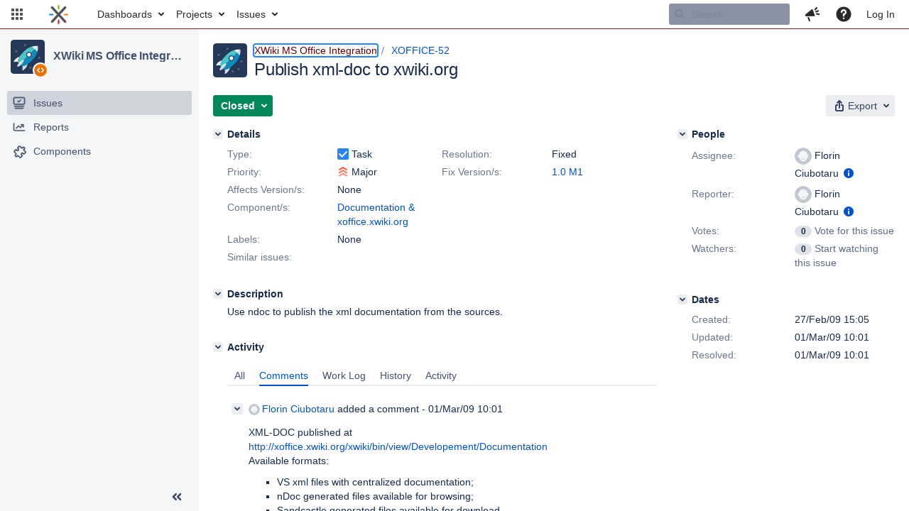

--- FILE ---
content_type: text/html;charset=UTF-8
request_url: https://jira.xwiki.org/browse/XOFFICE-52
body_size: 852
content:


<title>[XOFFICE-52] Publish xml-doc to xwiki.org</title>


    












    <div class="tabwrap aui-tabs horizontal-tabs aui-tabs-disabled">
        

        <ul id="issue-tabs" class="tabs-menu">
                                
            <li class="menu-item "
                id="all-tabpanel"
                data-id="all-tabpanel"
                data-key="com.atlassian.jira.plugin.system.issuetabpanels:all-tabpanel"
                data-label="All"
                data-href="/browse/XOFFICE-52?page=com.atlassian.jira.plugin.system.issuetabpanels:all-tabpanel"
            >
                                    <a id="all-tabpanel" href="/browse/XOFFICE-52?page=com.atlassian.jira.plugin.system.issuetabpanels:all-tabpanel" class="ajax-activity-content">All</a>
                            </li>
                                
            <li class="menu-item  active-tab active "
                id="comment-tabpanel"
                data-id="comment-tabpanel"
                data-key="com.atlassian.jira.plugin.system.issuetabpanels:comment-tabpanel"
                data-label="Comments"
                data-href="/browse/XOFFICE-52?page=com.atlassian.jira.plugin.system.issuetabpanels:comment-tabpanel"
            >
                                    <a tabindex="0">Comments</a>
                            </li>
                                
            <li class="menu-item "
                id="worklog-tabpanel"
                data-id="worklog-tabpanel"
                data-key="com.atlassian.jira.plugin.system.issuetabpanels:worklog-tabpanel"
                data-label="Work Log"
                data-href="/browse/XOFFICE-52?page=com.atlassian.jira.plugin.system.issuetabpanels:worklog-tabpanel"
            >
                                    <a id="worklog-tabpanel" href="/browse/XOFFICE-52?page=com.atlassian.jira.plugin.system.issuetabpanels:worklog-tabpanel" class="ajax-activity-content">Work Log</a>
                            </li>
                                
            <li class="menu-item "
                id="changehistory-tabpanel"
                data-id="changehistory-tabpanel"
                data-key="com.atlassian.jira.plugin.system.issuetabpanels:changehistory-tabpanel"
                data-label="History"
                data-href="/browse/XOFFICE-52?page=com.atlassian.jira.plugin.system.issuetabpanels:changehistory-tabpanel"
            >
                                    <a id="changehistory-tabpanel" href="/browse/XOFFICE-52?page=com.atlassian.jira.plugin.system.issuetabpanels:changehistory-tabpanel" class="ajax-activity-content">History</a>
                            </li>
                                
            <li class="menu-item "
                id="activity-stream-issue-tab"
                data-id="activity-stream-issue-tab"
                data-key="com.atlassian.streams.streams-jira-plugin:activity-stream-issue-tab"
                data-label="Activity"
                data-href="/browse/XOFFICE-52?page=com.atlassian.streams.streams-jira-plugin:activity-stream-issue-tab"
            >
                                    <a id="activity-stream-issue-tab" href="/browse/XOFFICE-52?page=com.atlassian.streams.streams-jira-plugin:activity-stream-issue-tab" class="ajax-activity-content">Activity</a>
                            </li>
                </ul>

                        <div class="tabs-pane active-pane"></div>
    </div>
    <div class="issuePanelWrapper">
        <div class="issuePanelProgress"></div>
        <div class="issuePanelContainer" id="issue_actions_container">
                                                


<div id="comment-37714" class="issue-data-block activity-comment twixi-block  expanded">
    <div class="twixi-wrap verbose actionContainer">
        <div class="action-head">
            <button aria-label="Collapse comment" title="Collapse comment" class="twixi icon-default aui-icon aui-icon-small aui-iconfont-expanded"></button>
            <div class="action-details">        
    
    
    
                



    <a class="user-hover user-avatar" rel="florin_c" id="commentauthor_37714_verbose" href="/secure/ViewProfile.jspa?name=florin_c"><span class="aui-avatar aui-avatar-xsmall"><span class="aui-avatar-inner"><img src="https://jira.xwiki.org/secure/useravatar?size=xsmall&amp;avatarId=10222" loading="lazy" alt="florin_c" /></span></span> Florin Ciubotaru</a>
 added a comment  - <a href='/browse/XOFFICE-52?focusedId=37714&page=com.atlassian.jira.plugin.system.issuetabpanels:comment-tabpanel#comment-37714' class='commentdate_37714_verbose subText comment-created-date-link'><span class='date user-tz' title='01/Mar/09 10:01'><time class='livestamp' datetime='2009-03-01T10:01:56+0100'>01/Mar/09 10:01</time></span></a>  </div>
        </div>
        <div class="action-body flooded"><p>XML-DOC published at <a href="http://xoffice.xwiki.org/xwiki/bin/view/Developement/Documentation" class="external-link" target="_blank" rel="nofollow noopener">http://xoffice.xwiki.org/xwiki/bin/view/Developement/Documentation</a><br/>
Available formats:</p>
<ul class="alternate" type="square">
	<li>VS xml files with centralized documentation;</li>
	<li>nDoc generated files available for browsing;</li>
	<li>Sandcastle generated files available for download.</li>
</ul>
 </div>
        <div class="action-links action-comment-actions">
                                </div>
    </div>
    <div class="twixi-wrap concise actionContainer">
        <div class="action-head">
            <button aria-label="Expand comment" title="Expand comment" class="twixi icon-default aui-icon aui-icon-small aui-iconfont-collapsed"></button>
            <div class="action-details flooded">
                        
    
    
    
                



    <a class="user-hover user-avatar" rel="florin_c" id="commentauthor_37714_concise" href="/secure/ViewProfile.jspa?name=florin_c"><span class="aui-avatar aui-avatar-xsmall"><span class="aui-avatar-inner"><img src="https://jira.xwiki.org/secure/useravatar?size=xsmall&amp;avatarId=10222" loading="lazy" alt="florin_c" /></span></span> Florin Ciubotaru</a>
 added a comment  - <a href='/browse/XOFFICE-52?focusedId=37714&page=com.atlassian.jira.plugin.system.issuetabpanels:comment-tabpanel#comment-37714' class='commentdate_37714_concise subText comment-created-date-link'><span class='date user-tz' title='01/Mar/09 10:01'><time class='livestamp' datetime='2009-03-01T10:01:56+0100'>01/Mar/09 10:01</time></span></a>                    XML-DOC published at  http://xoffice.xwiki.org/xwiki/bin/view/Developement/Documentation  
Available formats: 
 
	 VS xml files with centralized documentation; 
	 nDoc generated files available for browsing; 
	 Sandcastle generated files available for download. 
 
             </div>
        </div>
    </div>
</div>
                                     </div>
    </div>


--- FILE ---
content_type: image/svg+xml;charset=UTF-8
request_url: https://jira.xwiki.org/secure/viewavatar?size=xsmall&avatarId=13518&avatarType=issuetype
body_size: 111
content:
<svg width="16" height="16" xmlns="http://www.w3.org/2000/svg" viewbox="0 0 16 16"><g fill="none" fill-rule="evenodd"><path d="M0 1.777C0 .796.796 0 1.777 0h12.446C15.204 0 16 .796 16 1.777v12.446c0 .981-.796 1.777-1.777 1.777H1.777A1.778 1.778 0 0 1 0 14.223V1.777z" stroke-linecap="round" stroke-linejoin="round" fill="#2684FF"/><path d="M6.5 10.086l5.793-5.793a1 1 0 0 1 1.414 1.414l-6.5 6.5a1 1 0 0 1-1.414 0l-3.5-3.5a1 1 0 0 1 1.414-1.414L6.5 10.086z" fill="#FFF" fill-rule="nonzero"/></g></svg>